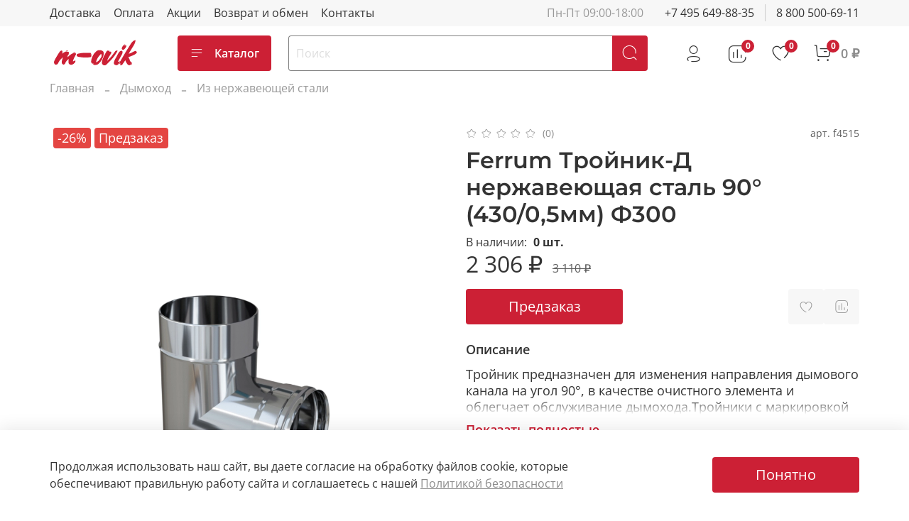

--- FILE ---
content_type: image/svg+xml
request_url: https://static.insales-cdn.com/files/1/8004/31383364/original/m-ovik.svg
body_size: 2393
content:
<?xml version="1.0" encoding="utf-8"?>
<!-- Generator: Adobe Illustrator 27.8.1, SVG Export Plug-In . SVG Version: 6.00 Build 0)  -->
<svg version="1.1" id="Слой_1" xmlns="http://www.w3.org/2000/svg" xmlns:xlink="http://www.w3.org/1999/xlink" x="0px" y="0px"
	 viewBox="0 0 200 65" style="enable-background:new 0 0 200 65;" xml:space="preserve">
<style type="text/css">
	.st0{display:none;fill:#FFFFFF;}
	.st1{fill:#FFFFFF;}
</style>
<rect y="0" class="st0" width="200" height="65"/>
<g>
	<path class="st1" d="M27.21,34.5c3.2-2.12,5.69-4.45,9.33-4.74c1.72-0.14,3.22,0.34,4.64,1.04c0.82,0.4,1.46,1.09,0.87,2.37
		c-0.83,1.79-0.24,4.17-2.65,5.35c-0.45,0.22-0.15,1.95-0.22,3.41c2.85-2.66,5.41-5.06,8.44-6.89c2.65-1.61,5.41-2.19,8.48-1.49
		c1.45,0.33,2.05,0.66,1.3,2.34c-2.02,4.5-5.08,8.52-6.21,13.42c-0.11,0.48-0.78,0.96-0.3,1.44c0.55,0.55,1.1-0.03,1.61-0.27
		c1.28-0.6,2.56-1.2,3.81-1.79c0.69,0.65-2.23,1.48,0.2,1.94c-0.41,0.94-0.61,2.09-1.27,2.79c-2.44,2.56-4.87,5.16-8.99,4.85
		c-2.89-0.22-5.07-2.21-5.16-5.17c-0.04-1.22,0.1-2.45-0.04-3.65c-0.13-1.16,0.82-2.14,0.36-3.45c-2.82,2.23-5.5,4.47-6.85,7.9
		c-0.3,0.76-0.69,1.51-1.19,2.15c-0.99,1.24-2.29,2.19-3.93,1.61c-1.7-0.6-2.89-1.8-3.07-3.79c-0.32-3.57,1.23-6.74,2.08-10.06
		c0.12-0.45,0.27-0.85,0.06-1.6c-3.3,3.48-7.05,6.29-9.09,10.69c-0.79,1.7-1.45,3.59-3.43,4.55c-2.67,1.3-5.03,0.52-6.18-2.27
		c-0.66-1.61-0.66-3.23,0.08-4.81c3.39-7.18,7.7-13.82,12.12-20.4c0.82-1.21,2.07-1.78,3.33-2.25c1.48-0.56,3.1,1.66,2.65,3.56
		C27.75,32.28,27.5,33.27,27.21,34.5z"/>
	<path class="st1" d="M153.53,51.03c0.88,0.18,1.08-0.47,1.42-1.06c7.28-12.63,14.75-25.15,22.89-37.27
		c1.71-2.55,3.68-4.87,6.3-6.41c0.85-0.5,2.21-0.45,3.33-0.9c0.64-0.26,0.44,0.63,0.37,1.14c-0.7,4.77-3.12,8.79-5.62,12.78
		c-3.1,4.95-6.17,9.92-9.39,15.11c3.65-0.55,6.64-2.17,9.55-3.83c1.4-0.8,2.86-1.27,4.33-1.79c1.58-0.57,2.63,0.24,3.49,1.39
		c0.95,1.28,0.39,2.39-0.58,3.37c-2.39,2.42-5.51,3.63-8.54,4.95c-2.94,1.28-5.99,2.29-9.14,3.47c1.98,2.11,2.96,4.69,3.61,7.36
		c0.71,2.9,4.47,3.38,4.98,6.37c-0.87,0.71-1.57-0.66-2.47-0.03c0.3,0.91,1.41,0.81,1.97,1.49c-1.01-0.21-0.99,1.19-2.04,1.11
		c-1.05-0.08-2-0.88-3.17-0.39c0.38,1.06,1.52,0.98,2.27,1.47c-4.25,0.94-7.89-0.88-11.52-10.86c-2.24,3.19-4.41,6.27-6.57,9.34
		c-0.22,0.31-0.42,0.64-0.69,0.9c-0.48,0.46-1,1.14-1.74,0.73c-0.76-0.42,0.72-1,0.02-1.53c-1.07,0.25-1.35,2.16-3.15,1.41
		c1.23-1.19,1.58-2.6,1.28-4.22c-0.63,0.56-1.25,1.09-1.89,1.65c-0.68-1.48,1.12-2.6,0.29-3.97
		C152.55,52.05,153.17,51.57,153.53,51.03z"/>
	<path class="st1" d="M95.22,54.85c-0.83-0.14-0.29,1.69-1.76,0.98c-0.75-0.36-1.33,0.02-1.12-0.75c0.28-1.04,0.17-1.05-0.9-1.17
		c-0.7-0.08-0.83-1.43-0.8-2.36c0.2-5.38,2.36-10.14,4.87-14.75c1.64-3.01,4.13-5.34,6.66-7.6c2.99-2.67,6.46-2.68,10.2-1.97
		c5.72,1.09,6.36,4.95,5.64,9.44c-1.21,7.5-5.15,13.84-10.57,19.14c-2.89,2.82-6.66,3.2-10.55,2.69
		C94.4,58.19,95.55,56.16,95.22,54.85z M113.61,38.47c0-0.49-0.01-0.79,0-1.09c0.04-0.89-0.25-1.79-0.99-2.15
		c-0.64-0.31-1.17,0.55-1.6,0.98c-4.22,4.17-7.54,8.92-9.2,14.68c-0.17,0.59-0.44,1.32,0.06,1.71c0.67,0.52,1.24-0.19,1.8-0.53
		c3.64-2.22,6.18-5.45,8.39-8.99C112.99,41.61,113.84,40.12,113.61,38.47z"/>
	<path class="st1" d="M126.19,49.63c3.37-3.19,6.57-6.42,9.41-9.96c2.73-3.41,5.21-7.01,7.84-10.5c0.96-1.28,2.45-1.62,3.93-1.48
		c1.59,0.15,0.92,1.35,0.53,2.02c-2.27,3.89-4.71,7.66-7.48,11.22c-4.69,6.02-10.36,11.13-15.71,16.52
		c-2.42,2.44-4.96,2.83-7.73,1.26c-2.16-1.22-3.36-4.39-2.74-7.11c1.83-8.06,6.06-15.03,10.15-22.05c0.69-1.18,1.89-1.89,3.42-1.93
		c1.17-0.03,0.52,0.7,0.42,1.53c0.64-0.56,1.02-0.85,1.35-1.18c0.33-0.33,0.63-0.36,1-0.08c0.38,0.28,0.41,0.57,0.04,0.88
		c-0.93,0.8,0.51,0.71,0.51,1.28c-0.01,0.51,0.49,0.26,0.86,0.1c1.52-0.67,2.54,0.04,2.75,1.81c0.17,1.49-0.68,2.59-1.44,3.69
		c-2.71,3.97-5.38,7.94-7.06,12.48C126.06,48.6,125.97,48.98,126.19,49.63z"/>
	<path class="st1" d="M89.29,35.41c0.29,0,0.8-0.04,1.3,0.02c0.28,0.03,1.03-0.18,0.7,0.42c-0.87,1.58,0.43,3.31-0.24,4.66
		c-0.81,1.64-2.87,1.47-4.45,1.71c-7.81,1.16-15.57,0.39-23.29-0.91c-0.72-0.12-1.42-0.45-2.11-0.72c-1.5-0.59-2.32-1.74-2.19-3.31
		c0.13-1.51,1.25-2.43,2.63-2.75c4.41-1.01,8.84-1.92,13.41-1.87c3.98,0.04,7.96,0.01,11.93,0.01c0.46,0,0.93-0.07,1.37,0.02
		c0.87,0.17,1.76,0.29,2.48,0.89C90.31,34.2,89.79,34.82,89.29,35.41z"/>
	<path class="st1" d="M153.53,51.03c-0.37,0.54-0.99,1.02-0.42,1.78c-1.35,1.41-1.6,3.5-3.23,4.82c-2.22,1.8-4.36,2.15-7.08,0.68
		c-2.34-1.27-2.75-2.44-2.14-5.62c0.98-5.14,4.45-9.1,6.59-13.69c1.04-2.23,2.36-4.34,3.58-6.48c1.03-1.81,2.35-3.28,4.39-4.06
		c2.49-0.96,4.25,0.12,4.3,2.72c0.05,2.62-1.37,4.69-2.57,6.83c-2.37,4.25-4.77,8.48-7.17,12.71c-0.19,0.33-0.45,0.61-0.3,1.04
		C151.03,52.64,152,50.27,153.53,51.03z"/>
	<path class="st1" d="M165.83,14c-1.03,0.87-1.94,1.54-2.52,2.56c0.19,0.05,0.34,0.13,0.48,0.12c1.32-0.09,3.06-0.9,3.8,0.36
		c0.71,1.21-0.44,2.7-1.14,3.92c-1.09,1.89-2.31,3.68-4.35,4.76c-1.04,0.55-1.98,0.62-2.91-0.06c-0.97-0.71-1.64-1.71-1.45-2.89
		C158.18,20.03,161.94,14.41,165.83,14z"/>
	<path class="st1" d="M50.64,32.84c1.76-2.17,4.44-2.66,6.69-1.25C55.11,32.01,52.87,32.43,50.64,32.84z"/>
	<path class="st1" d="M40.48,28.37c-2.15,0.39-4.04,0.73-5.93,1.07C36.29,28.2,37.99,26.75,40.48,28.37z"/>
</g>
</svg>
